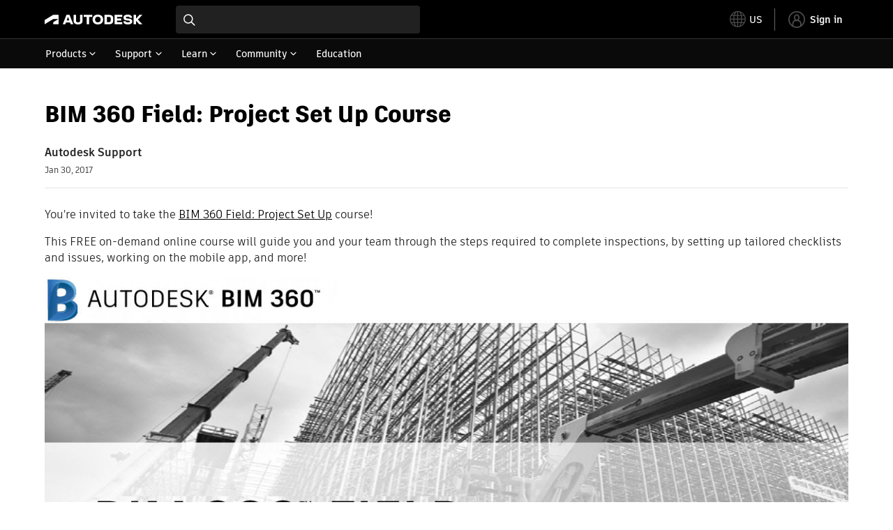

--- FILE ---
content_type: text/html; charset=utf-8
request_url: https://www.autodesk.com/support/technical/article/caas/tsarticles/ts/2zhPgshwJNZgYXyD3TiwwJ.html
body_size: 6145
content:
<!doctype html><html lang="en-US" data-pds-host="https://web-engineering-svc.autodesk.com" data-env="prod"><head><meta charset="UTF-8"/><meta name="viewport" content="width=device-width,initial-scale=1,shrink-to-fit=no"/><script type="text/javascript" data-uh="script" src="https://swc.autodesk.com/web-mfe/universal-header/v1/app.js" defer="defer" -></script><script src="https://swc.autodesk.com/web-mfe/universal-footer/v1/app.js" type="text/javascript" defer="defer"></script><script type="text/javascript" src="https://prd-cfp.autodesk.com/cfp-vendors/current/main.js" defer="defer"></script><script type="text/javascript" src="https://prd-cfp.autodesk.com/cfp-runtime/current/main.js" defer="defer"></script><script type="text/javascript">!function(){const e=function(e){try{return sessionStorage.getItem(e)}catch(e){return console.warn("[CFP] Failed to access sessionStorage:",e),null}},o=function(e){try{sessionStorage.removeItem(e)}catch(e){console.warn("[CFP] Failed to remove sessionStorage:",e)}};if("true"===e("aa-force-refresh"))return console.info("[CFP] Force refresh detected, reloading page..."),o("aa-force-refresh"),void window.location.reload(!0);let i=0;const r=setInterval((function(){if(i++,window.cfp?.providers?.auth?.register){clearInterval(r);try{const i=(window.__PRELOADED_STATE__||{}).envData||{},r=i.ENVIRONMENT||"prd",n=i.PKCE_CLIENT_ID,t=i.LANGUAGE||"en-US";if(!n)return void console.warn("[CFP Early] No PKCE_CLIENT_ID available");window.cfp.providers.localization?.init&&!window.etxCfpLocalizationInitialized&&(window.cfp.providers.localization.init(t),window.etxCfpLocalizationInitialized=!0,console.info("[CFP Early] Localization initialized:",t));const a="stg"===r||"dev"===r?"stg":"prd",s="prd"===a?"prod":a,c="/support/technical",l=window.location.origin+c+"/auth",d=window.location.origin+c;window.cfp.providers.auth.register({clientId:n,redirectUri:l,logoutRedirectUri:d,environment:s,scope:"data:read openid user-profile:read",useRefreshTokens:!0}),window.etxCfpAuthRegistered=!0,console.info("[CFP Early] Auth provider registered before React hydration");"true"===e("aa-trigger-signin")&&(console.info("[CFP] Sign into another account flow: triggering login..."),o("aa-trigger-signin"),function(e,o){try{sessionStorage.setItem(e,o)}catch(e){console.warn("[CFP] Failed to set sessionStorage:",e)}}("aa-force-refresh","true"),window.cfp.providers.auth.login().then((function(){console.info("[CFP] Login triggered successfully")})).catch((function(e){console.error("[CFP] Error triggering login:",e)})))}catch(e){console.error("[CFP Early] Registration failed:",e)}}else i>=50&&(clearInterval(r),console.warn("[CFP Early] Timeout waiting for CFP runtime"))}),200)}()</script><script type="text/javascript" src="https://ase-cdn.autodesk.com/adp/v3/latest/js/@adsk/adp-web-analytics-sdk.min.js" defer="defer"></script><script type="text/javascript" src="https://swc.autodesk.com/web-utils/conversion-web-analytics-utils/main.js" defer="defer"></script><link rel="preload" href="https://swc.autodesk.com/pharmacopeia/fonts/ArtifaktLegend/v1.0/WOFF2/Artifakt%20Legend%20Extra%20Bold.woff2" as="font" type="font/woff2" crossorigin/><style>@font-face{font-family:ArtifaktLegend;src:local('Artifakt Legend Extra Bold'),local('ArtifaktLegend-ExtraBold'),url('https://swc.autodesk.com/pharmacopeia/fonts/ArtifaktLegend/v1.0/WOFF2/Artifakt%20Legend%20Extra%20Bold.woff2') format('woff2'),local('Artifakt Legend Extra Bold'),local('ArtifaktLegend-ExtraBold'),url('https://swc.autodesk.com/pharmacopeia/fonts/ArtifaktLegend/v1.0/WOFF/Artifakt%20Legend%20Extra%20Bold.woff') format('woff'),local('Artifakt Legend Extra Bold'),local('ArtifaktLegend-ExtraBold'),url('https://swc.autodesk.com/pharmacopeia/fonts/ArtifaktLegend/v1.0/TTF/Artifakt%20Legend%20Extra%20Bold.ttf') format('truetype');font-weight:800;font-style:normal;font-display:swap}</style><link rel="stylesheet" href="https://swc.autodesk.com/pharmacopeia/css/dhig2021/v3/dhig-global.css"/><title>BIM 360 Field: Project Set Up Course</title> <meta name="keywords" content="You're invited to take the BIM 360 Field: Project Set Up course! This FREE on-demand online course will guide you and your team through the steps required to complete inspections, by setting up tailored checklists and issues, working on the mobile app, and more! You can watch the video tutorials at your own pace, and take a quiz to recap what you've learned! Recommended prerequisite: BIM 360 Field: Project Administration" /> <meta name="description" content="You're invited to take the BIM 360 Field: Project Set Up course! This FREE on-demand online course will guide you and your team through the steps required to complete inspections, by setting up tailored checklists and issues, working on the mobile app, and more! You can watch the video tutorials at your own pace, and take a quiz to recap what you've learned! Recommended prerequisite: BIM 360 Field: Project Administration" /> <meta name="twitter:card" content="summary" /> <meta name="twitter:title" content="BIM 360 Field: Project Set Up Course" /> <meta name="twitter:description" content="You're invited to take the BIM 360 Field: Project Set Up course! This FREE on-demand online course will guide you and your team through the steps required to complete inspections, by setting up tailored checklists and issues, working on the mobile app, and more! You can watch the video tutorials at your own pace, and take a quiz to recap what you've learned! Recommended prerequisite: BIM 360 Field: Project Administration" /> <meta name="twitter:site" content="@autodesk" /> <meta name="twitter:creator" content="@autodesk" /> <meta name="og:type" content="summary" /> <meta name="og:title" content='BIM 360 Field: Project Set Up Course' /> <meta name="og:description" content="You're invited to take the BIM 360 Field: Project Set Up course! This FREE on-demand online course will guide you and your team through the steps required to complete inspections, by setting up tailored checklists and issues, working on the mobile app, and more! You can watch the video tutorials at your own pace, and take a quiz to recap what you've learned! Recommended prerequisite: BIM 360 Field: Project Administration" /> <link rel="canonical" href="https://www.autodesk.com/support/technical/article/caas/tsarticles/ts/2zhPgshwJNZgYXyD3TiwwJ.html" /> 
<link rel="alternate" hreflang="de-de" href="https://www.autodesk.com/de/support/technical/article/caas/tsarticles/ts/2zhPgshwJNZgYXyD3TiwwJ.html"/><link rel="alternate" hreflang="en-us" href="https://www.autodesk.com/support/technical/article/caas/tsarticles/ts/2zhPgshwJNZgYXyD3TiwwJ.html"/><link rel="alternate" hreflang="es-es" href="https://www.autodesk.com/es/support/technical/article/caas/tsarticles/ts/2zhPgshwJNZgYXyD3TiwwJ.html"/><link rel="alternate" hreflang="fr-fr" href="https://www.autodesk.com/fr/support/technical/article/caas/tsarticles/ts/2zhPgshwJNZgYXyD3TiwwJ.html"/><link rel="alternate" hreflang="it-it" href="https://www.autodesk.com/it/support/technical/article/caas/tsarticles/ts/2zhPgshwJNZgYXyD3TiwwJ.html"/><link rel="alternate" hreflang="ja-jp" href="https://www.autodesk.com/jp/support/technical/article/caas/tsarticles/ts/2zhPgshwJNZgYXyD3TiwwJ.html"/><link rel="alternate" hreflang="ko-kr" href="https://www.autodesk.com/kr/support/technical/article/caas/tsarticles/ts/2zhPgshwJNZgYXyD3TiwwJ.html"/><link rel="alternate" hreflang="pt-br" href="https://www.autodesk.com/br/support/technical/article/caas/tsarticles/ts/2zhPgshwJNZgYXyD3TiwwJ.html"/><link rel="alternate" hreflang="zh-cn" href="https://www.autodesk.com.cn/support/technical/article/caas/tsarticles/ts/2zhPgshwJNZgYXyD3TiwwJ.html"/><link rel="alternate" hreflang="cs-cz" href="https://www.autodesk.com/support/technical/article/caas/tsarticles/ts/2zhPgshwJNZgYXyD3TiwwJ.html"/><link rel="alternate" hreflang="da-dk" href="https://www.autodesk.com/support/technical/article/caas/tsarticles/ts/2zhPgshwJNZgYXyD3TiwwJ.html"/><link rel="alternate" hreflang="de-ch" href="https://www.autodesk.com/de/support/technical/article/caas/tsarticles/ts/2zhPgshwJNZgYXyD3TiwwJ.html"/><link rel="alternate" hreflang="de-at" href="https://www.autodesk.com/de/support/technical/article/caas/tsarticles/ts/2zhPgshwJNZgYXyD3TiwwJ.html"/><link rel="alternate" hreflang="en-au" href="https://www.autodesk.com/support/technical/article/caas/tsarticles/ts/2zhPgshwJNZgYXyD3TiwwJ.html"/><link rel="alternate" hreflang="en-ca" href="https://www.autodesk.com/support/technical/article/caas/tsarticles/ts/2zhPgshwJNZgYXyD3TiwwJ.html"/><link rel="alternate" hreflang="en-gb" href="https://www.autodesk.com/support/technical/article/caas/tsarticles/ts/2zhPgshwJNZgYXyD3TiwwJ.html"/><link rel="alternate" hreflang="en-hk" href="https://www.autodesk.com/support/technical/article/caas/tsarticles/ts/2zhPgshwJNZgYXyD3TiwwJ.html"/><link rel="alternate" hreflang="en-in" href="https://www.autodesk.com/support/technical/article/caas/tsarticles/ts/2zhPgshwJNZgYXyD3TiwwJ.html"/><link rel="alternate" hreflang="en-ie" href="https://www.autodesk.com/support/technical/article/caas/tsarticles/ts/2zhPgshwJNZgYXyD3TiwwJ.html"/><link rel="alternate" hreflang="en-nl" href="https://www.autodesk.com/support/technical/article/caas/tsarticles/ts/2zhPgshwJNZgYXyD3TiwwJ.html"/><link rel="alternate" hreflang="en-th" href="https://www.autodesk.com/support/technical/article/caas/tsarticles/ts/2zhPgshwJNZgYXyD3TiwwJ.html"/><link rel="alternate" hreflang="en-id" href="https://www.autodesk.com/support/technical/article/caas/tsarticles/ts/2zhPgshwJNZgYXyD3TiwwJ.html"/><link rel="alternate" hreflang="en-ph" href="https://www.autodesk.com/support/technical/article/caas/tsarticles/ts/2zhPgshwJNZgYXyD3TiwwJ.html"/><link rel="alternate" hreflang="en-my" href="https://www.autodesk.com/support/technical/article/caas/tsarticles/ts/2zhPgshwJNZgYXyD3TiwwJ.html"/><link rel="alternate" hreflang="en-nz" href="https://www.autodesk.com/support/technical/article/caas/tsarticles/ts/2zhPgshwJNZgYXyD3TiwwJ.html"/><link rel="alternate" hreflang="en-sg" href="https://www.autodesk.com/support/technical/article/caas/tsarticles/ts/2zhPgshwJNZgYXyD3TiwwJ.html"/><link rel="alternate" hreflang="en-za" href="https://www.autodesk.com/support/technical/article/caas/tsarticles/ts/2zhPgshwJNZgYXyD3TiwwJ.html"/><link rel="alternate" hreflang="en-ae" href="https://www.autodesk.com/support/technical/article/caas/tsarticles/ts/2zhPgshwJNZgYXyD3TiwwJ.html"/><link rel="alternate" hreflang="en-eg" href="https://www.autodesk.com/support/technical/article/caas/tsarticles/ts/2zhPgshwJNZgYXyD3TiwwJ.html"/><link rel="alternate" hreflang="en-il" href="https://www.autodesk.com/support/technical/article/caas/tsarticles/ts/2zhPgshwJNZgYXyD3TiwwJ.html"/><link rel="alternate" hreflang="en-kw" href="https://www.autodesk.com/support/technical/article/caas/tsarticles/ts/2zhPgshwJNZgYXyD3TiwwJ.html"/><link rel="alternate" hreflang="en-om" href="https://www.autodesk.com/support/technical/article/caas/tsarticles/ts/2zhPgshwJNZgYXyD3TiwwJ.html"/><link rel="alternate" hreflang="en-qa" href="https://www.autodesk.com/support/technical/article/caas/tsarticles/ts/2zhPgshwJNZgYXyD3TiwwJ.html"/><link rel="alternate" hreflang="en-sa" href="https://www.autodesk.com/support/technical/article/caas/tsarticles/ts/2zhPgshwJNZgYXyD3TiwwJ.html"/><link rel="alternate" hreflang="es-ar" href="https://www.autodesk.com/es/support/technical/article/caas/tsarticles/ts/2zhPgshwJNZgYXyD3TiwwJ.html"/><link rel="alternate" hreflang="es-pe" href="https://www.autodesk.com/es/support/technical/article/caas/tsarticles/ts/2zhPgshwJNZgYXyD3TiwwJ.html"/><link rel="alternate" hreflang="es-co" href="https://www.autodesk.com/es/support/technical/article/caas/tsarticles/ts/2zhPgshwJNZgYXyD3TiwwJ.html"/><link rel="alternate" hreflang="es-cl" href="https://www.autodesk.com/es/support/technical/article/caas/tsarticles/ts/2zhPgshwJNZgYXyD3TiwwJ.html"/><link rel="alternate" hreflang="es-uy" href="https://www.autodesk.com/es/support/technical/article/caas/tsarticles/ts/2zhPgshwJNZgYXyD3TiwwJ.html"/><link rel="alternate" hreflang="es-mx" href="https://www.autodesk.com/es/support/technical/article/caas/tsarticles/ts/2zhPgshwJNZgYXyD3TiwwJ.html"/><link rel="alternate" hreflang="fi-fi" href="https://www.autodesk.com/support/technical/article/caas/tsarticles/ts/2zhPgshwJNZgYXyD3TiwwJ.html"/><link rel="alternate" hreflang="fr-be" href="https://www.autodesk.com/fr/support/technical/article/caas/tsarticles/ts/2zhPgshwJNZgYXyD3TiwwJ.html"/><link rel="alternate" hreflang="fr-ca" href="https://www.autodesk.com/fr/support/technical/article/caas/tsarticles/ts/2zhPgshwJNZgYXyD3TiwwJ.html"/><link rel="alternate" hreflang="fr-ch" href="https://www.autodesk.com/fr/support/technical/article/caas/tsarticles/ts/2zhPgshwJNZgYXyD3TiwwJ.html"/><link rel="alternate" hreflang="hu-hu" href="https://www.autodesk.com/support/technical/article/caas/tsarticles/ts/2zhPgshwJNZgYXyD3TiwwJ.html"/><link rel="alternate" hreflang="it-ch" href="https://www.autodesk.com/it/support/technical/article/caas/tsarticles/ts/2zhPgshwJNZgYXyD3TiwwJ.html"/><link rel="alternate" hreflang="nl-be" href="https://www.autodesk.com/support/technical/article/caas/tsarticles/ts/2zhPgshwJNZgYXyD3TiwwJ.html"/><link rel="alternate" hreflang="nl-nl" href="https://www.autodesk.com/support/technical/article/caas/tsarticles/ts/2zhPgshwJNZgYXyD3TiwwJ.html"/><link rel="alternate" hreflang="no-no" href="https://www.autodesk.com/support/technical/article/caas/tsarticles/ts/2zhPgshwJNZgYXyD3TiwwJ.html"/><link rel="alternate" hreflang="pl-pl" href="https://www.autodesk.com/support/technical/article/caas/tsarticles/ts/2zhPgshwJNZgYXyD3TiwwJ.html"/><link rel="alternate" hreflang="pt-pt" href="https://www.autodesk.com/br/support/technical/article/caas/tsarticles/ts/2zhPgshwJNZgYXyD3TiwwJ.html"/><link rel="alternate" hreflang="sv-se" href="https://www.autodesk.com/support/technical/article/caas/tsarticles/ts/2zhPgshwJNZgYXyD3TiwwJ.html"/><link rel="alternate" hreflang="tr-tr" href="https://www.autodesk.com/support/technical/article/caas/tsarticles/ts/2zhPgshwJNZgYXyD3TiwwJ.html"/><link rel="alternate" hreflang="zh-tw" href="https://www.autodesk.com.cn/support/technical/article/caas/tsarticles/ts/2zhPgshwJNZgYXyD3TiwwJ.html"/><link rel="alternate" hreflang="x-default" href="https://www.autodesk.com/support/technical/article/caas/tsarticles/ts/2zhPgshwJNZgYXyD3TiwwJ.html"/><meta name="alternate" data-locale="ru-ru" data-link="https://www.autodesk.com/ru-ru">  <link rel="preconnect" href="https://swc.autodesk.com"/><link rel="preconnect" href="https://damassets.autodesk.net"/><link rel="preconnect" href="https://static-dc.autodesk.net"/><link rel="preconnect" href="https://tags.tiqcdn.com"/><link rel="dns-prefetch" href="https://app.digital-help-prd.autodesk.com"/><link rel="icon" type="image/png" href="https://static-dc.autodesk.net/etc.clientlibs/dotcom/clientlibs/clientlib-site/resources/images/favicons/app-icon-192.png" sizes="192x192"/><link rel="apple-touch-icon" type="image/png" href="https://static-dc.autodesk.net/etc.clientlibs/dotcom/clientlibs/clientlib-site/resources/images/favicons/touch-icon-180.png"/><link rel="icon" type="image/svg+xml" href="https://static-dc.autodesk.net/etc.clientlibs/dotcom/clientlibs/clientlib-site/resources/images/favicons/favicon.svg"/><script defer="defer" src="/support/technical/static/js/main.e8a8dd0e.js"></script><style data-styled="true" data-styled-version="6.1.18">html{-moz-text-size-adjust:none;-webkit-text-size-adjust:none;text-size-adjust:none;}/*!sc*/
body{font-family:ArtifaktElement,Arial,sans-serif;margin:0;padding:0;}/*!sc*/
.container--header,.fixed-header{min-height:57px;}/*!sc*/
@media screen and (min-width: 1040px){.container--header,.fixed-header{min-height:97.5px;}}/*!sc*/
.etx-root{min-height:300px;}/*!sc*/
.page-container-wrapper{margin:0 auto;max-width:100pc;}/*!sc*/
.page-container,.page-container-inner{margin:0 5%;}/*!sc*/
@media (min-width: 560px){.page-container,.page-container-inner{margin:0 24px;}}/*!sc*/
@media (min-width: 1040px){.page-container,.page-container-inner{margin:0 5%;max-width:90%;}}/*!sc*/
.wd-lightbox-overlay{display:none;}/*!sc*/
data-styled.g1[id="sc-global-doEtEA1"]{content:"sc-global-doEtEA1,"}/*!sc*/
</style></head><body><div id="dhig-svg-container" style="display:none"><svg width="0" height="0" style="position:absolute"><symbol fill="none" viewBox="0 0 24 24" id="dhig--icons--utility--cta-arrow-right" xmlns="http://www.w3.org/2000/svg"><path d="M12.06 8l3.995 4m0 0l-3.995 4m3.995-4H7m15 0c0 5.523-4.477 10-10 10S2 17.523 2 12 6.477 2 12 2s10 4.477 10 10z" stroke="currentColor" stroke-width="1.5" stroke-linecap="round" stroke-linejoin="round"></path></symbol><symbol fill="none" viewBox="0 0 24 24" id="dhig--icons--utility--external" xmlns="http://www.w3.org/2000/svg"><path d="M9.787 8.536h6.143m0 0v6.143m0-6.143L9 15.464" stroke="currentColor" stroke-width="1.5" stroke-linecap="round" stroke-linejoin="round"></path></symbol></svg></div><div><div class="container container--header"><div id="etx-uh-container" class="fixed-header"></div></div><div class="container"><div id="root" class="cmp-container"><script>
        window.__PRELOADED_STATE__ = {"errorData":{"hasError":false,"errorType":null,"metaData":null},"envData":{"ENVIRONMENT":"prd","LOG_LEVEL":"info","HTML_MAX_AGE":"86400","LOGGER_URL":"/support/technical/logger","PKCE_CLIENT_ID":"Zawk0WtDVql66pNj5LpCmUsyTBj0G5o8","ADP_CONFIG":{"prd":{"serviceUrl":"https://akn.analytics.autodesk.com","appId":"knowledge","apiKey":"8738946623b611e793ae92361f002671","signWith":"8e22077f-0f3e-f892-b948-a942275fe856"},"stg":{"serviceUrl":"https://akn.analytics-staging.autodesk.com","appId":"knowledge","apiKey":"44d5873223b611e793ae92361f002671","signWith":"b5d84be8-6b01-4093-adbd-aa89c24ee514","environment":"stg"}},"HOST":"ndz2okf3n3.execute-api.us-east-1.amazonaws.com","VERSION":"11.7.4","ROUTER_BASENAME":"/support/technical","LANGUAGE":"en-US","languageSelector":{"defaultUrl":"https://www.autodesk.com/support/technical/article/caas/tsarticles/ts/2zhPgshwJNZgYXyD3TiwwJ.html","localeUrlMapping":[{"locale":"de-DE","url":"https://www.autodesk.com/de/support/technical/article/caas/tsarticles/ts/2zhPgshwJNZgYXyD3TiwwJ.html"},{"locale":"en-US","url":"https://www.autodesk.com/support/technical/article/caas/tsarticles/ts/2zhPgshwJNZgYXyD3TiwwJ.html"},{"locale":"es-ES","url":"https://www.autodesk.com/es/support/technical/article/caas/tsarticles/ts/2zhPgshwJNZgYXyD3TiwwJ.html"},{"locale":"fr-FR","url":"https://www.autodesk.com/fr/support/technical/article/caas/tsarticles/ts/2zhPgshwJNZgYXyD3TiwwJ.html"},{"locale":"it-IT","url":"https://www.autodesk.com/it/support/technical/article/caas/tsarticles/ts/2zhPgshwJNZgYXyD3TiwwJ.html"},{"locale":"ja-JP","url":"https://www.autodesk.com/jp/support/technical/article/caas/tsarticles/ts/2zhPgshwJNZgYXyD3TiwwJ.html"},{"locale":"ko-KR","url":"https://www.autodesk.com/kr/support/technical/article/caas/tsarticles/ts/2zhPgshwJNZgYXyD3TiwwJ.html"},{"locale":"pt-BR","url":"https://www.autodesk.com/br/support/technical/article/caas/tsarticles/ts/2zhPgshwJNZgYXyD3TiwwJ.html"},{"locale":"zh-CN","url":"https://www.autodesk.com.cn/support/technical/article/caas/tsarticles/ts/2zhPgshwJNZgYXyD3TiwwJ.html"},{"locale":"cs-CZ","url":"https://www.autodesk.com/support/technical/article/caas/tsarticles/ts/2zhPgshwJNZgYXyD3TiwwJ.html"},{"locale":"da-DK","url":"https://www.autodesk.com/support/technical/article/caas/tsarticles/ts/2zhPgshwJNZgYXyD3TiwwJ.html"},{"locale":"de-CH","url":"https://www.autodesk.com/de/support/technical/article/caas/tsarticles/ts/2zhPgshwJNZgYXyD3TiwwJ.html"},{"locale":"de-AT","url":"https://www.autodesk.com/de/support/technical/article/caas/tsarticles/ts/2zhPgshwJNZgYXyD3TiwwJ.html"},{"locale":"en-AU","url":"https://www.autodesk.com/support/technical/article/caas/tsarticles/ts/2zhPgshwJNZgYXyD3TiwwJ.html"},{"locale":"en-CA","url":"https://www.autodesk.com/support/technical/article/caas/tsarticles/ts/2zhPgshwJNZgYXyD3TiwwJ.html"},{"locale":"en-GB","url":"https://www.autodesk.com/support/technical/article/caas/tsarticles/ts/2zhPgshwJNZgYXyD3TiwwJ.html"},{"locale":"en-HK","url":"https://www.autodesk.com/support/technical/article/caas/tsarticles/ts/2zhPgshwJNZgYXyD3TiwwJ.html"},{"locale":"en-IN","url":"https://www.autodesk.com/support/technical/article/caas/tsarticles/ts/2zhPgshwJNZgYXyD3TiwwJ.html"},{"locale":"en-IE","url":"https://www.autodesk.com/support/technical/article/caas/tsarticles/ts/2zhPgshwJNZgYXyD3TiwwJ.html"},{"locale":"en-NL","url":"https://www.autodesk.com/support/technical/article/caas/tsarticles/ts/2zhPgshwJNZgYXyD3TiwwJ.html"},{"locale":"en-TH","url":"https://www.autodesk.com/support/technical/article/caas/tsarticles/ts/2zhPgshwJNZgYXyD3TiwwJ.html"},{"locale":"en-ID","url":"https://www.autodesk.com/support/technical/article/caas/tsarticles/ts/2zhPgshwJNZgYXyD3TiwwJ.html"},{"locale":"en-PH","url":"https://www.autodesk.com/support/technical/article/caas/tsarticles/ts/2zhPgshwJNZgYXyD3TiwwJ.html"},{"locale":"en-MY","url":"https://www.autodesk.com/support/technical/article/caas/tsarticles/ts/2zhPgshwJNZgYXyD3TiwwJ.html"},{"locale":"en-NZ","url":"https://www.autodesk.com/support/technical/article/caas/tsarticles/ts/2zhPgshwJNZgYXyD3TiwwJ.html"},{"locale":"en-SG","url":"https://www.autodesk.com/support/technical/article/caas/tsarticles/ts/2zhPgshwJNZgYXyD3TiwwJ.html"},{"locale":"en-ZA","url":"https://www.autodesk.com/support/technical/article/caas/tsarticles/ts/2zhPgshwJNZgYXyD3TiwwJ.html"},{"locale":"en-AE","url":"https://www.autodesk.com/support/technical/article/caas/tsarticles/ts/2zhPgshwJNZgYXyD3TiwwJ.html"},{"locale":"en-EG","url":"https://www.autodesk.com/support/technical/article/caas/tsarticles/ts/2zhPgshwJNZgYXyD3TiwwJ.html"},{"locale":"en-IL","url":"https://www.autodesk.com/support/technical/article/caas/tsarticles/ts/2zhPgshwJNZgYXyD3TiwwJ.html"},{"locale":"en-KW","url":"https://www.autodesk.com/support/technical/article/caas/tsarticles/ts/2zhPgshwJNZgYXyD3TiwwJ.html"},{"locale":"en-OM","url":"https://www.autodesk.com/support/technical/article/caas/tsarticles/ts/2zhPgshwJNZgYXyD3TiwwJ.html"},{"locale":"en-QA","url":"https://www.autodesk.com/support/technical/article/caas/tsarticles/ts/2zhPgshwJNZgYXyD3TiwwJ.html"},{"locale":"en-SA","url":"https://www.autodesk.com/support/technical/article/caas/tsarticles/ts/2zhPgshwJNZgYXyD3TiwwJ.html"},{"locale":"es-AR","url":"https://www.autodesk.com/es/support/technical/article/caas/tsarticles/ts/2zhPgshwJNZgYXyD3TiwwJ.html"},{"locale":"es-PE","url":"https://www.autodesk.com/es/support/technical/article/caas/tsarticles/ts/2zhPgshwJNZgYXyD3TiwwJ.html"},{"locale":"es-CO","url":"https://www.autodesk.com/es/support/technical/article/caas/tsarticles/ts/2zhPgshwJNZgYXyD3TiwwJ.html"},{"locale":"es-CL","url":"https://www.autodesk.com/es/support/technical/article/caas/tsarticles/ts/2zhPgshwJNZgYXyD3TiwwJ.html"},{"locale":"es-UY","url":"https://www.autodesk.com/es/support/technical/article/caas/tsarticles/ts/2zhPgshwJNZgYXyD3TiwwJ.html"},{"locale":"es-MX","url":"https://www.autodesk.com/es/support/technical/article/caas/tsarticles/ts/2zhPgshwJNZgYXyD3TiwwJ.html"},{"locale":"fi-FI","url":"https://www.autodesk.com/support/technical/article/caas/tsarticles/ts/2zhPgshwJNZgYXyD3TiwwJ.html"},{"locale":"fr-BE","url":"https://www.autodesk.com/fr/support/technical/article/caas/tsarticles/ts/2zhPgshwJNZgYXyD3TiwwJ.html"},{"locale":"fr-CA","url":"https://www.autodesk.com/fr/support/technical/article/caas/tsarticles/ts/2zhPgshwJNZgYXyD3TiwwJ.html"},{"locale":"fr-CH","url":"https://www.autodesk.com/fr/support/technical/article/caas/tsarticles/ts/2zhPgshwJNZgYXyD3TiwwJ.html"},{"locale":"hu-HU","url":"https://www.autodesk.com/support/technical/article/caas/tsarticles/ts/2zhPgshwJNZgYXyD3TiwwJ.html"},{"locale":"it-CH","url":"https://www.autodesk.com/it/support/technical/article/caas/tsarticles/ts/2zhPgshwJNZgYXyD3TiwwJ.html"},{"locale":"nl-BE","url":"https://www.autodesk.com/support/technical/article/caas/tsarticles/ts/2zhPgshwJNZgYXyD3TiwwJ.html"},{"locale":"nl-NL","url":"https://www.autodesk.com/support/technical/article/caas/tsarticles/ts/2zhPgshwJNZgYXyD3TiwwJ.html"},{"locale":"no-NO","url":"https://www.autodesk.com/support/technical/article/caas/tsarticles/ts/2zhPgshwJNZgYXyD3TiwwJ.html"},{"locale":"pl-PL","url":"https://www.autodesk.com/support/technical/article/caas/tsarticles/ts/2zhPgshwJNZgYXyD3TiwwJ.html"},{"locale":"pt-PT","url":"https://www.autodesk.com/br/support/technical/article/caas/tsarticles/ts/2zhPgshwJNZgYXyD3TiwwJ.html"},{"locale":"sv-SE","url":"https://www.autodesk.com/support/technical/article/caas/tsarticles/ts/2zhPgshwJNZgYXyD3TiwwJ.html"},{"locale":"tr-TR","url":"https://www.autodesk.com/support/technical/article/caas/tsarticles/ts/2zhPgshwJNZgYXyD3TiwwJ.html"},{"locale":"zh-TW","url":"https://www.autodesk.com.cn/support/technical/article/caas/tsarticles/ts/2zhPgshwJNZgYXyD3TiwwJ.html"}]},"loadAA":true,"pageType":"caas"},"productData":{"productDocumentation":{},"bannerBoxData":{},"recommendationLoading":false,"recommendedContent":[],"customContentLoading":false,"error":{"errorType":null,"errorMetaData":null},"productSlug":"","browseTypes":[],"generalTopics":"","contactSupport":""},"caasData":{"request":{"origin":"upi","key":"caas/tsarticles/ts/2zhPgshwJNZgYXyD3TiwwJ.html","locale":"en-US"},"response":{"source":"tsarticles","url":"https://help.autodesk.com/ts/2zhPgshwJNZgYXyD3TiwwJ","shortDescription":"You're invited to take the BIM 360 Field: Project Set Up course! This FREE on-demand online course will guide you and your team through the steps required to complete inspections, by setting up tailored checklists and issues, working on the mobile app, and more! You can watch the video tutorials at your own pace, and take a quiz to recap what you've learned! Recommended prerequisite: BIM 360 Field: Project Administration","title":"BIM 360 Field: Project Set Up Course","publishDate":"2017-01-30 00:00:00","contentGroup":["Troubleshooting","Installation & Deployment"],"topicId":"2zhPgshwJNZgYXyD3TiwwJ","caasContent":"\u003cdiv id=\"tsarticles\" class=\"caas_ts\"\u003e\u003cp class=\"autodesk_styles_medium\"\u003eYou&#39;re invited to take the&nbsp;\u003ca href=\"http://learnbim360.autodesk.com/bim-360-field-project-set-up\" target=\"_blank\"\u003eBIM 360 Field: Project Set \u003c/a\u003e\u003ca href=\"http://learnbim360.autodesk.com/bim-360-field-project-set-up\" target=\"_blank\"\u003eUp\u003c/a\u003e&nbsp;course!&nbsp;\u003c/p\u003e\n\n\u003cp class=\"autodesk_styles_medium\"\u003eThis FREE on-demand online course will guide you and your team through the steps required to complete inspections, by setting up tailored checklists and issues, working on the mobile app, and more!&nbsp;\u003c/p\u003e\n\n\u003cp class=\"autodesk_styles_medium\"\u003e\u003ca data-hs-link-id=\"0\" href=\"http://learnbim360.autodesk.com/bim-360-field-project-set-up\" target=\"_blank\"\u003e\u003cimg alt=\"projectsetupslide.jpg\" data-constrained=\"true\" src=\"https://cdn2.hubspot.net/hubfs/86543/projectsetupslide.jpg\" /\u003e\u003c/a\u003e\u003c/p\u003e\n\n\u003cp class=\"autodesk_styles_medium\"\u003eYou can watch the video tutorials at your own pace, and take a quiz to recap what you&#39;ve learned! &nbsp;\u003c/p\u003e\n\n\u003cp class=\"autodesk_styles_medium\"\u003eRecommended prerequisite: \u003ca href=\"http://learnbim360.autodesk.com/bim-360-field-project-administration-course\" target=\"_blank\"\u003eBIM 360 Field: Project Administration\u003c/a\u003e.\u003c/p\u003e\u003c/div\u003e","publisher":"Autodesk","language":"english","lastUpdateDate":"2017-01-30 00:00:00","contentUrl":"https://www.autodesk.com/support/technical/article/caas/tsarticles/ts/2zhPgshwJNZgYXyD3TiwwJ.html","caasKey":"caas/tsarticles/ts/2zhPgshwJNZgYXyD3TiwwJ.html","upiLanguage":"ENU","nodeId":"2zhPgshwJNZgYXyD3TiwwJ","knowledgeSource":"Technical Support","mediaType":["Text Only"],"audience":["User"],"docnUrl":"bim-360-field-project-set-course","contactSupport":"\n\n\n\u003cdiv class=\"xfpage-content-container\"\u003e\n  \n  \u003cdiv class=\"root container responsivegrid\"\u003e\n\n    \n    \n    \n    \u003cdiv id=\"container-3acc490818\" class=\"cmp-container\"\u003e\n        \n        \u003cdiv class=\"flexible-text\"\u003e\u003cdiv id=\"flexible-text-106aeb187a\" class=\"pnl-ft dhig-theme--light dhig-py-8\" data-wat-content-type=\"panel\" data-wat-content-name=\"flexible text-only\" style=\"background-color: #f9f9f9;\"\u003e\n  \u003cdiv class=\"page-container-wrapper\"\u003e\n    \u003cdiv class=\"page-container\"\u003e\n      \n      \u003cdiv class=\"pnl-ft__heading lg:dhig-w-3/5\"\u003e\n\u003cdiv id=\"title-d8bb64ba85\" class=\"cmp-title \"\u003e\n  \u003ch2 class=\"cmp-title__text dhig-typography-headline-medium\"\u003e\n    Need help? Ask the Autodesk Assistant!\u003c/h2\u003e\n\u003c/div\u003e\n\n    \n\n\u003c/div\u003e\n      \u003cdiv class=\"md:dhig-flex\"\u003e\n        \u003cdiv class=\"lg:dhig-w-3/5 md:dhig-w-2/3\"\u003e\n          \n          \u003cdiv class=\"dhig-mt-2 pnl-ft__subheading\"\u003e\n\u003cdiv id=\"text-f19f35bbbd\" class=\"cmp-text dhig-typography-body-copy-medium\"\u003e\n  \u003cdiv class=\"cmp-text-editable  cmp-text-editable_v2_see_more\"\u003e\n    \u003cp\u003eThe Assistant can help you find answers or contact an agent.\u003c/p\u003e\n\n    \n  \u003c/div\u003e\n\u003c/div\u003e\n\n\n    \n\n\u003c/div\u003e\n          \n          \u003cdiv class=\"dhig-mt-4 pnl-ft__cta-button\"\u003e\n\n\u003cdiv class=\"cmp-button__wrapper \" style=\"width: 100%;\"\u003e\n  \n  \u003ca class=\"cmp-button MuiButtonBase-root MuiButton-root MuiButton-contained cmp-button__row-reverse assistant-onclick assistant-loading Mui-disabled assistant-icon \" id=\"button-0ad54db111\" tabindex=\"0\" data-video-id=\"/content/autodesk/global/en/support/contact-support.html\" data-login=\"false\" data-return-url=\"/content/autodesk/global/en/support/contact-support.html\" data-wat-loc=\"content\" data-wat-val=\"contact support\" data-wat-link=\"true\" href=\"/support/contact-support\"\u003e\n    \n    \n    \n    \u003cspan class=\"cmp-button__text MuiButton-label\"\u003eAsk the Assistant\u003c/span\u003e\n    \n    \u003cspan class=\"cmp-button__autodesk-assistant-icon\"\u003e\n      \u003csvg class=\"dc-button-icon cmp-button__icon DhigSvgIcon\" width=\"20\" height=\"24\" viewBox=\"0 0 20 24\" fill=\"none\" xmlns=\"http://www.w3.org/2000/svg\"\u003e\n        \u003cpath fill-rule=\"evenodd\" clip-rule=\"evenodd\" d=\"M13.0695 5.51804C13.3073 5.89858 13.1916 6.39984 12.811 6.63763L1.33667 13.8076C0.956128 14.0454 0.454867 13.9297 0.217076 13.5491C-0.0207158 13.1686 0.0950095 12.6673 0.475555 12.4295L11.9499 5.25956C12.3305 5.02176 12.8317 5.13749 13.0695 5.51804ZM19.3549 5.68563C19.5927 6.06617 19.4769 6.56743 19.0964 6.80522L1.61542 17.7286C1.23487 17.9663 0.733609 17.8506 0.495817 17.4701C0.258026 17.0895 0.373751 16.5883 0.754297 16.3505L18.2353 5.42715C18.6158 5.18936 19.1171 5.30508 19.3549 5.68563ZM19.2572 9.84868C19.495 10.2292 19.3793 10.7305 18.9988 10.9683L17.2438 12.0649C16.8633 12.3027 16.362 12.187 16.1242 11.8064C15.8864 11.4259 16.0021 10.9246 16.3827 10.6868L18.1376 9.5902C18.5182 9.35241 19.0195 9.46813 19.2572 9.84868ZM19.7825 13.4903C20.0202 13.8709 19.9045 14.3721 19.524 14.6099L13.23 18.5428C12.8495 18.7806 12.3482 18.6649 12.1104 18.2843C11.8727 17.9038 11.9884 17.4025 12.3689 17.1647L18.6629 13.2318C19.0434 12.994 19.5447 13.1098 19.7825 13.4903ZM19.4431 17.6173C19.6809 17.9978 19.5652 18.4991 19.1847 18.7369L19.179 18.7404C18.7985 18.9782 18.2972 18.8625 18.0594 18.482C17.8216 18.1014 17.9373 17.6002 18.3179 17.3624L18.3235 17.3588C18.704 17.121 19.2053 17.2367 19.4431 17.6173Z\" fill=\"white\"/\u003e\n        \u003cmask id=\"mask0_497_5061\" style=\"mask-type:alpha\" maskUnits=\"userSpaceOnUse\" x=\"5\" y=\"10\" width=\"13\" height=\"9\"\u003e\n        \u003cpath fill-rule=\"evenodd\" clip-rule=\"evenodd\" d=\"M5.97302 18.149C5.73524 17.7685 5.85098 17.2672 6.23153 17.0294L16.3828 10.6866C16.7633 10.4488 17.2646 10.5646 17.5024 10.9451C17.7401 11.3257 17.6244 11.8269 17.2438 12.0647L7.09261 18.4075C6.71206 18.6453 6.2108 18.5296 5.97302 18.149Z\" fill=\"url(#paint0_linear_497_5061)\"/\u003e\n        \u003c/mask\u003e\n        \u003cg mask=\"url(#mask0_497_5061)\"\u003e\n        \u003cpath fill-rule=\"evenodd\" clip-rule=\"evenodd\" d=\"M5.97302 18.1491C5.73524 17.7686 5.85098 17.2673 6.23153 17.0295L16.3828 10.6867C16.7633 10.449 17.2646 10.5647 17.5024 10.9452C17.7401 11.3258 17.6244 11.8271 17.2438 12.0648L7.09261 18.4076C6.71206 18.6454 6.2108 18.5297 5.97302 18.1491Z\" fill=\"black\"/\u003e\n        \u003c/g\u003e\n        \u003cdefs\u003e\n        \u003clinearGradient id=\"paint0_linear_497_5061\" x1=\"16.3186\" y1=\"11.587\" x2=\"17.1031\" y2=\"15.8914\" gradientUnits=\"userSpaceOnUse\"\u003e\n        \u003cstop stop-opacity=\"0.6\"/\u003e\n        \u003cstop offset=\"0.5\" stop-opacity=\"0.25\"/\u003e\n        \u003cstop offset=\"1\" stop-opacity=\"0.1\"/\u003e\n        \u003c/linearGradient\u003e\n        \u003c/defs\u003e\n      \u003c/svg\u003e\n    \u003c/span\u003e\n  \u003c/a\u003e\n\n\n\u003c/div\u003e\n\n\n\u003c/div\u003e\n        \u003c/div\u003e\n        \n        \u003cdiv class=\"lg:dhig-w-2/5 md:dhig-w-1/3 dhig-flex\"\u003e\n          \n          \u003chr class=\"MuiDivider-root MuiDivider-light MuiDivider-vertical\"/\u003e\n          \u003cdiv class=\"md:dhig-my-2 md:dhig-ml-6 sm:dhig-my-8\"\u003e\n\u003cdiv id=\"text-31325da7b4\" class=\"cmp-text dhig-typography-body-copy-medium\"\u003e\n  \u003cdiv class=\"cmp-text-editable  cmp-text-editable_v2_see_more\"\u003e\n    \u003cp\u003e\u003cb\u003eWhat level of support do you have?\u003c/b\u003e\u003c/p\u003e\n\u003cp\u003eDifferent subscription plans provide distinct categories of support. Find out the level of support for your plan.\u003c/p\u003e\n\u003cp\u003e\u003ca id=\"coral-id-694\" data-wat-link=\"true\" data-wat-val=\"view levels of support\" data-wat-loc=\"content\" class=\"MuiTypography-root MuiLink-root MuiLink-underlineHover\" href=\"/support/subscription-support\"\u003eView levels of support\u003c/a\u003e\u003c/p\u003e\n\n    \n  \u003c/div\u003e\n\u003c/div\u003e\n\n\n    \n\n\u003c/div\u003e\n        \u003c/div\u003e\n      \u003c/div\u003e\n      \n      \n      \n      \n    \u003c/div\u003e\n  \u003c/div\u003e\n\u003c/div\u003e\n\n\n    \n\n\u003c/div\u003e\n\n        \n    \u003c/div\u003e\n\n\u003c/div\u003e\n\n\u003c/div\u003e\n"}}};
      </script><div id="etx-root" class="etx-root"></div></div></div></div><div class="container"><div id="etx-uf-container" class="etx-footer"></div></div><script type="text/javascript" name="tealium:url" src="//tags.tiqcdn.com/utag/autodesk/akp-akn/prod/utag.js" defer="defer"></script></body><!--ENV STATS Env: prd Version: 11.7.4--><!--Timing: Render: 96 ms / Data Fetch: 28 ms / Node Processing: 68 ms--></html> 

--- FILE ---
content_type: text/plain
request_url: https://c.6sc.co/?m=1
body_size: 194
content:
6suuid=4618d01775d60000542c76691e000000c51f2800